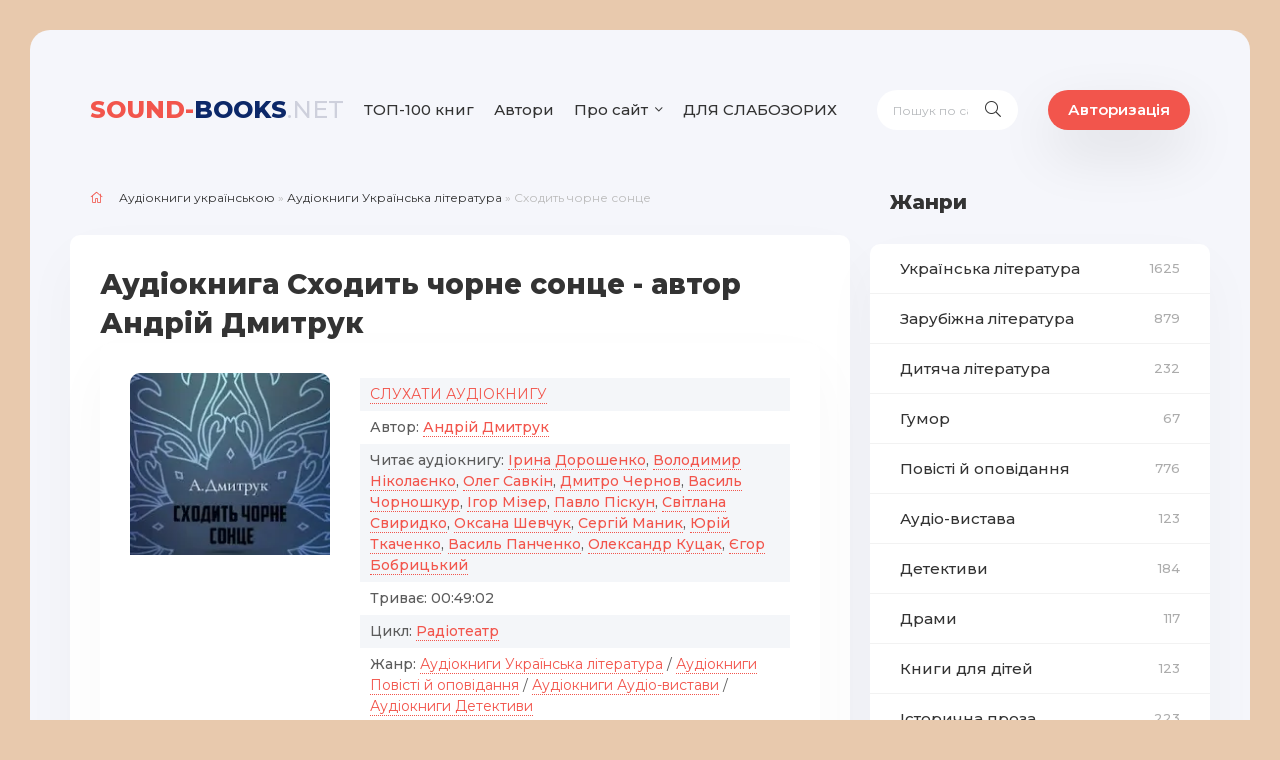

--- FILE ---
content_type: text/html; charset=utf-8
request_url: https://sound-books.net/ukrainska-literatura/1663-skhodyt-chorne-sonce.html
body_size: 15849
content:
<!DOCTYPE html>
<html lang="ua">
<head>
    <title>Аудіокнига Сходить чорне сонце - Андрій Дмитрук 🎶слухати онлайн українською</title>
<meta charset="utf-8">
<meta name="description" content="Слухати або скачати аудіокнигу🎶 - Сходить чорне сонце безкоштовно і без реєстрації. Автор: Андрій Дмитрук. Читає: Ірина Дорошенко, Володимир Ніколаєнко, Олег Савкін, Дмитро Чернов, Василь Чорношкур, Ігор Мізер, Павло Піскун, Світлана Свиридко, Оксана Шевчук, Сергій Маник, Юрій Ткаченко, Василь Панченко, Олександр Куцак, Єгор Бобрицький. Триває: 00:49:02. Аудіокниги Українською від Sound-Books.">
<meta name="keywords" content="Національної, спілки, України, Дмитрук, зняту, українські, відомі, виконують, Марке», Ліаруса, пригоди, «Чарівні, циклу, повісті, однойменної, мотивами, чорне, сонце», Андрій, «Сходить">
<meta name="generator" content="DataLife Engine (https://dle-news.ru)">
<meta name="robots" content="index,follow">
<meta name="news_keywords" content="Андрій Дмитрук, Ірина Дорошенко, Володимир Ніколаєнко, Олег Савкін, Дмитро Чернов, Василь Чорношкур, Ігор Мізер, Павло Піскун, Світлана Свиридко, Оксана Шевчук, Сергій Маник, Юрій Ткаченко, Василь Панченко, Олександр Куцак, Єгор Бобрицький">
<link rel="canonical" href="https://sound-books.net/ukrainska-literatura/1663-skhodyt-chorne-sonce.html">
<link rel="alternate" type="application/rss+xml" title="Аудіокниги Українською онлайн від Sound-Books.net RSS" href="https://sound-books.net/rss.xml">
<link rel="preconnect" href="https://sound-books.net/" fetchpriority="high">
<meta property="twitter:title" content="Аудіокнига Сходить чорне сонце - Андрій Дмитрук 🎶слухати онлайн українською">
<meta property="twitter:url" content="https://sound-books.net/ukrainska-literatura/1663-skhodyt-chorne-sonce.html">
<meta property="twitter:card" content="summary_large_image">
<meta property="twitter:image" content="https://sound-books.net/uploads/posts/2022-08/ezzrpufn4d.webp">
<meta property="twitter:description" content="Дмитрук Андрій Всеволодович — український письменник-фантаст і сценарист. Член Національної спілки кінематографістів України та Національної спілки письменників України. Звертаємо Вашу увагу на радіодраму «Сходить чорне сонце», зняту за мотивами однойменної повісті циклу «Чарівні пригоди Ліаруса та">
<meta property="og:type" content="article">
<meta property="og:site_name" content="Аудіокниги Українською онлайн від Sound-Books.net">
<meta property="og:title" content="Аудіокнига Сходить чорне сонце - Андрій Дмитрук 🎶слухати онлайн українською">
<meta property="og:url" content="https://sound-books.net/ukrainska-literatura/1663-skhodyt-chorne-sonce.html">
<meta property="og:image" content="https://sound-books.net/uploads/posts/2022-08/ezzrpufn4d.webp">
<meta property="og:description" content="Дмитрук Андрій Всеволодович — український письменник-фантаст і сценарист. Член Національної спілки кінематографістів України та Національної спілки письменників України. Звертаємо Вашу увагу на радіодраму «Сходить чорне сонце», зняту за мотивами однойменної повісті циклу «Чарівні пригоди Ліаруса та">

<!-- Google tag (gtag.js) -->
<script async src="https://www.googletagmanager.com/gtag/js?id=G-XQXLYJC4KW"></script>
<script>
  window.dataLayer = window.dataLayer || [];
  function gtag(){dataLayer.push(arguments);}
  gtag('js', new Date());

  gtag('config', 'G-XQXLYJC4KW');
</script>

 
	<meta name="viewport" content="width=device-width, initial-scale=1.0" />

<link  rel="icon" type="image/x-icon" href="/templates/news/images/favicon.png" />
<link  rel="shortcut icon" type="image/x-icon" href="/templates/news/images/favicon.png" />
	
    <link rel="stylesheet" type="text/css" href="/engine/classes/min/index.php?f=/templates/news/css/engine.css,/templates/news/css/styles.css" />
	<meta name="theme-color" content="#111">
	<link href="https://fonts.googleapis.com/css?family=Montserrat:400,500,600,800&display=swap&subset=cyrillic" rel="stylesheet">  
  
    
    </head>
  <body>

	<div class="wrap">
		<div class="wrap-main wrap-center">
			<header class="header fx-row fx-middle">
				<a href="/" class="logo nowrap"><span>Sound-</span>Books<span class="logo-domain">.net</span></a>
				<ul class="header-menu fx-row fx-start to-mob">
                    <li><a href="/top-100-audioknyg-nashogu-saitu.html">ТОП-100 книг</a></li>
                    <li><a href="/avtory.html">Автори</a></li>
                    <li class="submenu">
						<a href="#">Про сайт</a>
						<ul class="hidden-menu clearfix anim">
							<li><a href="/pro-proekt.html">Про нас</a></li>
							<li><a href="/?do=feedback">Написати нам</a></li>
                    <li><a href="/polityka-konfindeciinosti.html">Політика конфіндеційності</a></li>
						</ul>
					</li>
                    <li><a href="/index.php?action_skin_change=yes&skin_name=special" rel="nofollow">ДЛЯ СЛАБОЗОРИХ</a></li>

				</ul>
				<div class="search-wrap fx-1">
					<form id="quicksearch" method="post">
						<input type="hidden" name="do" value="search" />
						<input type="hidden" name="subaction" value="search" />
						<div class="search-box">
							<input id="story" name="story" placeholder="Пошук по сайту..." type="text" />
							<button type="submit" class="search-btn"><span class="fal fa-search"></span></button>
						</div>
					</form>
				</div>

				<div class="header-btn btn js-login">Авторизація</div>
				
				<div class="btn-menu hidden"><span class="fal fa-bars"></span></div>

			</header>
            
<!--              
                    <style>        @media screen and (min-width: 600px) {
      .reklama {display:none;margin-bottom:10px;margin-top:10px;}
      }    
            
            @media screen and (max-width: 600px) {
      .reklama1 {display:none;margin-bottom:10px;margin-top:10px;}
      }    
                       
            </style>  
 -->             
			<div class="cols fx-row">
				<main class="main fx-1">
					
					
					
					
                    
                    
                    
                    
                    <div class="speedbar nowrap"><span class="fal fa-home"></span><a href="https://sound-books.net/">Аудіокниги українською</a> » <a href="https://sound-books.net/ukrainska-literatura/">Аудіокниги Українська література</a> » Сходить чорне сонце</div>
<!--                     
                    
              <center><a target="_blank" class="reklama1" href="https://donatello.to/soundbooks/" rel="nofollow"><img src="/uploads/public_files/2022-12/1671187862_donat1.webp"/></a>
                            </center>
                
                <center> <a target="_blank" class="reklama" href="https://donatello.to/soundbooks/" rel="nofollow"><img src="/uploads/public_files/2022-12/donat2.webp"/></a>
                </center>

 -->
					<script type="application/ld+json">
        {
        "@context": "http://schema.org",
        "@type": "WebPage",
        "breadcrumb": "Головна - Аудіокниги Українська література / Аудіокниги Повісті й оповідання / Аудіокниги Аудіо-вистави / Аудіокниги Детективи - Андрій Дмитрук - Сходить чорне сонце",
        "mainEntity":{
        "@type": "Book",
        "author": "Андрій Дмитрук",
        "bookFormat": "http://schema.org/EBook",
        "datePublished": "26-08-2022, 11:32",
        "image": "https://sound-books.net/uploads/posts/2022-08/ezzrpufn4d.webp",
        "name": "Сходить чорне сонце",
        "description": "Дмитрук Андрій Всеволодович — український письменник-фантаст і сценарист. Член Національної спілки кінематографістів України та Національної спілки письменників України. Звертаємо Вашу увагу на радіодраму «Сходить чорне сонце», зняту за мотивами однойменної повісті циклу «Чарівні пригоди Ліаруса та Марке». Ролі виконують відомі українські артисти."                               
        }
        }
    </script>
<script type="application/ld+json">
        {
        "@context": "http://schema.org",        
        "@type": "Book",
        "author": "Андрій Дмитрук",
        "bookFormat": "http://schema.org/EBook",
        "datePublished": "26-08-2022, 11:32",
        "image": "https://sound-books.net/uploads/posts/2022-08/ezzrpufn4d.webp",
        "name": "Сходить чорне сонце",
        "description": "Дмитрук Андрій Всеволодович — український письменник-фантаст і сценарист. Член Національної спілки кінематографістів України та Національної спілки письменників України. Звертаємо Вашу увагу на радіодраму «Сходить чорне сонце», зняту за мотивами однойменної повісті циклу «Чарівні пригоди Ліаруса та Марке». Ролі виконують відомі українські артисти."
        }
    </script>

<div itemscope itemtype="http://schema.org/Product">

<article class="article">

	<div class="fmain sect-bg">

		<div class="fheader ignore-select">
			<h1 style="margin-bottom: 0px!important;">Аудіокнига Сходить чорне сонце - автор Андрій Дмитрук</h1>
			
            <div class="short-item" style="margin: 0px!important;">
	<div class="short-cols fx-row">
		<div class="short-img img-fit">
            
              
            
            <img src="/uploads/posts/2022-08/ezzrpufn4d.webp" alt="Сходить чорне сонце">
          
        
        </div>
    
		<div class="short-desc fx-1">
			<div class="short-text">
                
      <style>       
.ak-list {margin: 5px 0 6px 0;}
.ak-list li:nth-child(2n+1) {background-color: #f4f6f9;}
.ak-list li {line-height: 1.5; padding: 6px 10px 6px 10px; position: relative;}
.ak-list li > span:first-child {color: #939393; position: absolute; left: 35px; top: 6px; display: inline-block;}
.ak-list a {color: #f2554c; border-bottom: 1px dotted #f2554c;}
.ak-list a:hover {border-bottom-color: transparent;}
                </style>
                
              
<ul class="ak-list">
    
    <li>    <a href="#sluhay">СЛУХАТИ АУДІОКНИГУ</a>
			</li>
     <li><b>Автор:</b> <strong title="Переглянути всі книги цього автора"><a href="https://sound-books.net/xfsearch/avtor/%D0%B0%D0%BD%D0%B4%D1%80%D1%96%D0%B9%20%D0%B4%D0%BC%D0%B8%D1%82%D1%80%D1%83%D0%BA/">Андрій Дмитрук</a></strong></li>
<li><b>Читає аудіокнигу:</b> <strong title="Переглянути всі книги цього читача"><a href="https://sound-books.net/xfsearch/chitaet/%D1%96%D1%80%D0%B8%D0%BD%D0%B0%20%D0%B4%D0%BE%D1%80%D0%BE%D1%88%D0%B5%D0%BD%D0%BA%D0%BE/">Ірина Дорошенко</a>, <a href="https://sound-books.net/xfsearch/chitaet/%D0%B2%D0%BE%D0%BB%D0%BE%D0%B4%D0%B8%D0%BC%D0%B8%D1%80%20%D0%BD%D1%96%D0%BA%D0%BE%D0%BB%D0%B0%D1%94%D0%BD%D0%BA%D0%BE/">Володимир Ніколаєнко</a>, <a href="https://sound-books.net/xfsearch/chitaet/%D0%BE%D0%BB%D0%B5%D0%B3%20%D1%81%D0%B0%D0%B2%D0%BA%D1%96%D0%BD/">Олег Савкін</a>, <a href="https://sound-books.net/xfsearch/chitaet/%D0%B4%D0%BC%D0%B8%D1%82%D1%80%D0%BE%20%D1%87%D0%B5%D1%80%D0%BD%D0%BE%D0%B2/">Дмитро Чернов</a>, <a href="https://sound-books.net/xfsearch/chitaet/%D0%B2%D0%B0%D1%81%D0%B8%D0%BB%D1%8C%20%D1%87%D0%BE%D1%80%D0%BD%D0%BE%D1%88%D0%BA%D1%83%D1%80/">Василь Чорношкур</a>, <a href="https://sound-books.net/xfsearch/chitaet/%D1%96%D0%B3%D0%BE%D1%80%20%D0%BC%D1%96%D0%B7%D0%B5%D1%80/">Ігор Мізер</a>, <a href="https://sound-books.net/xfsearch/chitaet/%D0%BF%D0%B0%D0%B2%D0%BB%D0%BE%20%D0%BF%D1%96%D1%81%D0%BA%D1%83%D0%BD/">Павло Піскун</a>, <a href="https://sound-books.net/xfsearch/chitaet/%D1%81%D0%B2%D1%96%D1%82%D0%BB%D0%B0%D0%BD%D0%B0%20%D1%81%D0%B2%D0%B8%D1%80%D0%B8%D0%B4%D0%BA%D0%BE/">Світлана Свиридко</a>, <a href="https://sound-books.net/xfsearch/chitaet/%D0%BE%D0%BA%D1%81%D0%B0%D0%BD%D0%B0%20%D1%88%D0%B5%D0%B2%D1%87%D1%83%D0%BA/">Оксана Шевчук</a>, <a href="https://sound-books.net/xfsearch/chitaet/%D1%81%D0%B5%D1%80%D0%B3%D1%96%D0%B9%20%D0%BC%D0%B0%D0%BD%D0%B8%D0%BA/">Сергій Маник</a>, <a href="https://sound-books.net/xfsearch/chitaet/%D1%8E%D1%80%D1%96%D0%B9%20%D1%82%D0%BA%D0%B0%D1%87%D0%B5%D0%BD%D0%BA%D0%BE/">Юрій Ткаченко</a>, <a href="https://sound-books.net/xfsearch/chitaet/%D0%B2%D0%B0%D1%81%D0%B8%D0%BB%D1%8C%20%D0%BF%D0%B0%D0%BD%D1%87%D0%B5%D0%BD%D0%BA%D0%BE/">Василь Панченко</a>, <a href="https://sound-books.net/xfsearch/chitaet/%D0%BE%D0%BB%D0%B5%D0%BA%D1%81%D0%B0%D0%BD%D0%B4%D1%80%20%D0%BA%D1%83%D1%86%D0%B0%D0%BA/">Олександр Куцак</a>, <a href="https://sound-books.net/xfsearch/chitaet/%D1%94%D0%B3%D0%BE%D1%80%20%D0%B1%D0%BE%D0%B1%D1%80%D0%B8%D1%86%D1%8C%D0%BA%D0%B8%D0%B9/">Єгор Бобрицький</a></strong></li>
<li><b>Триває:</b> <strong>00:49:02</strong></li>
<li><b>Цикл:</b> <strong title="Переглянути всі книги цього циклу"><a href="https://sound-books.net/xfsearch/cikl/%D1%80%D0%B0%D0%B4%D1%96%D0%BE%D1%82%D0%B5%D0%B0%D1%82%D1%80/">Радіотеатр</a></strong></li>
    
<li><b>Жанр:</b> <a href="https://sound-books.net/ukrainska-literatura/">Аудіокниги Українська література</a> / <a href="https://sound-books.net/povisti-i-opovidannia/">Аудіокниги Повісті й оповідання</a> / <a href="https://sound-books.net/audio-vystava/">Аудіокниги Аудіо-вистави</a> / <a href="https://sound-books.net/detektyvy/">Аудіокниги Детективи</a></li>

   <li>    <a href="#" class="js-login">Додати в закладки на прослуховування</a>
			</li>
    
                    </ul>
<ul style="padding: 0px 6px 0px 6px;padding-bottom:20px;">   
      <li>   
     <div style="float:left;"><b>Рейтинг:</b>  5 (<span data-vote-num-id="1663">2</span> голосів) -   </div> 
           <div style="float:left;"><div data-ratig-layer-id='1663'>
	<div class="rating">
		<ul class="unit-rating">
		<li class="current-rating" style="width:100%;">100</li>
		<li><a href="#" title="Погано" class="r1-unit" onclick="doRate('1', '1663'); return false;">1</a></li>
		<li><a href="#" title="Задовільно" class="r2-unit" onclick="doRate('2', '1663'); return false;">2</a></li>
		<li><a href="#" title="Середньо" class="r3-unit" onclick="doRate('3', '1663'); return false;">3</a></li>
		<li><a href="#" title="Добре" class="r4-unit" onclick="doRate('4', '1663'); return false;">4</a></li>
		<li><a href="#" title="Відмінно" class="r5-unit" onclick="doRate('5', '1663'); return false;">5</a></li>
		</ul>
	</div>
</div></div> 
     </li>    
      
</ul>  
                
            
               
    <ul class="social-icons">
        <li>Поділитися:</li>        
<li><a class="social-icon-fb" href="https://www.facebook.com/sharer/sharer.php?u=https://sound-books.net/ukrainska-literatura/1663-skhodyt-chorne-sonce.html" target="_blank" rel="noopener, nofollow"></a></li>
<li><a class="social-icon-telegram" href="https://t.me/share/url?url=https://sound-books.net/ukrainska-literatura/1663-skhodyt-chorne-sonce.html&text=Сходить чорне сонце" target="_blank" rel="noopener, nofollow"></a></li>
        </ul>                
                            
            </div>
             
		</div>
	</div>
         
            
         <center>Ви зайшли щоб прослухати <strong>аудіокнигу Сходить чорне сонце!</strong> від  автора <b>Андрій Дмитрук</b>, читає її - <b>Ірина Дорошенко, Володимир Ніколаєнко, Олег Савкін, Дмитро Чернов, Василь Чорношкур, Ігор Мізер, Павло Піскун, Світлана Свиридко, Оксана Шевчук, Сергій Маник, Юрій Ткаченко, Василь Панченко, Олександр Куцак, Єгор Бобрицький</b></center>

            
            </div>
    <style>
.addd {
    margin: 20px 0 10px 0;
    background: #aa0f0f;
    border-radius: 10px;
    text-align: center;
    padding: 10px;
    color: #ffffff;
    font-size: 16px;
    font-weight: 600;
    text-decoration:none;
    display: inline-block;
}            
        .addd > a {color:white; text-decoration:none;} 
        .addd a:hover {color:white;text-decoration:none;}
              
            </style>   
            <div class="fdesc full-text video-box clearfix">
         
            <center><a href="https://sound-books.net/yak-zavantazhyty-audioknygu-na-sound-booksnet.html" target="_blank"><div class="addd">Інструкція, як завантажити аудіокнигу</div></a></center>
                
  <style>        @media screen and (min-width: 600px) {
      .reklama {display:none;}
      }    </style>


                
                <h2 id="sluhay">Плеєр для прослуховування аудіокниги Сходить чорне сонце:</h2>

                            <script src="//sound-books.net/engine/modules/playerjs/playerjs7.js" type="text/javascript"></script>
                <div id="player"></div>
                <script>
   var player = new Playerjs({id:"player", file:"https://sound-books.net/uploads/public_files/2023-01/2382-dmitruk-andryy-shodit-chorne-sonce.m3u"});
</script>
             
       <br>
                <center>Сподобалась аудіокнига? Не будь пасивним, прокоментуй і залиш відгук!</center>
<!--                  
                 <center> <a target="_blank" class="reklama" href="https://donatello.to/soundbooks/" rel="nofollow"><img src="/uploads/public_files/2022-12/donat2.webp"/></a>
                </center>
 -->               
                <h2>Опис аудіокниги Сходить чорне сонце:</h2>
                
                <p>Дмитрук Андрій Всеволодович — український письменник-фантаст і сценарист. Член Національної спілки кінематографістів України та Національної спілки письменників України.</p>
<p>Звертаємо Вашу увагу на радіодраму «Сходить чорне сонце», зняту за мотивами однойменної повісті циклу «Чарівні пригоди Ліаруса та Марке».</p>
<p>Ролі виконують відомі українські артисти.</p>
     <br>
                
                
   <center> <div class="ak-meta">
			<div class="ak-compl"></div>
		</div>    
              <center><a href="javascript:AddComplaint('1663', 'news')"><div class="addd">АГОВ! АУДІОКНИГА НЕ ПРАЦЮЄ!</div></a></center>     
                
            
            </div>

		<div class="short-tags nowrap ignore-select"><span class="fal fa-tag"></span><a href="https://sound-books.net/tags/%D0%B0%D0%BD%D0%B4%D1%80%D1%96%D0%B9%20%D0%B4%D0%BC%D0%B8%D1%82%D1%80%D1%83%D0%BA/">Андрій Дмитрук</a>, <a href="https://sound-books.net/tags/%D1%96%D1%80%D0%B8%D0%BD%D0%B0%20%D0%B4%D0%BE%D1%80%D0%BE%D1%88%D0%B5%D0%BD%D0%BA%D0%BE/">Ірина Дорошенко</a>, <a href="https://sound-books.net/tags/%D0%B2%D0%BE%D0%BB%D0%BE%D0%B4%D0%B8%D0%BC%D0%B8%D1%80%20%D0%BD%D1%96%D0%BA%D0%BE%D0%BB%D0%B0%D1%94%D0%BD%D0%BA%D0%BE/">Володимир Ніколаєнко</a>, <a href="https://sound-books.net/tags/%D0%BE%D0%BB%D0%B5%D0%B3%20%D1%81%D0%B0%D0%B2%D0%BA%D1%96%D0%BD/">Олег Савкін</a>, <a href="https://sound-books.net/tags/%D0%B4%D0%BC%D0%B8%D1%82%D1%80%D0%BE%20%D1%87%D0%B5%D1%80%D0%BD%D0%BE%D0%B2/">Дмитро Чернов</a>, <a href="https://sound-books.net/tags/%D0%B2%D0%B0%D1%81%D0%B8%D0%BB%D1%8C%20%D1%87%D0%BE%D1%80%D0%BD%D0%BE%D1%88%D0%BA%D1%83%D1%80/">Василь Чорношкур</a>, <a href="https://sound-books.net/tags/%D1%96%D0%B3%D0%BE%D1%80%20%D0%BC%D1%96%D0%B7%D0%B5%D1%80/">Ігор Мізер</a>, <a href="https://sound-books.net/tags/%D0%BF%D0%B0%D0%B2%D0%BB%D0%BE%20%D0%BF%D1%96%D1%81%D0%BA%D1%83%D0%BD/">Павло Піскун</a>, <a href="https://sound-books.net/tags/%D1%81%D0%B2%D1%96%D1%82%D0%BB%D0%B0%D0%BD%D0%B0%20%D1%81%D0%B2%D0%B8%D1%80%D0%B8%D0%B4%D0%BA%D0%BE/">Світлана Свиридко</a>, <a href="https://sound-books.net/tags/%D0%BE%D0%BA%D1%81%D0%B0%D0%BD%D0%B0%20%D1%88%D0%B5%D0%B2%D1%87%D1%83%D0%BA/">Оксана Шевчук</a>, <a href="https://sound-books.net/tags/%D1%81%D0%B5%D1%80%D0%B3%D1%96%D0%B9%20%D0%BC%D0%B0%D0%BD%D0%B8%D0%BA/">Сергій Маник</a>, <a href="https://sound-books.net/tags/%D1%8E%D1%80%D1%96%D0%B9%20%D1%82%D0%BA%D0%B0%D1%87%D0%B5%D0%BD%D0%BA%D0%BE/">Юрій Ткаченко</a>, <a href="https://sound-books.net/tags/%D0%B2%D0%B0%D1%81%D0%B8%D0%BB%D1%8C%20%D0%BF%D0%B0%D0%BD%D1%87%D0%B5%D0%BD%D0%BA%D0%BE/">Василь Панченко</a>, <a href="https://sound-books.net/tags/%D0%BE%D0%BB%D0%B5%D0%BA%D1%81%D0%B0%D0%BD%D0%B4%D1%80%20%D0%BA%D1%83%D1%86%D0%B0%D0%BA/">Олександр Куцак</a>, <a href="https://sound-books.net/tags/%D1%94%D0%B3%D0%BE%D1%80%20%D0%B1%D0%BE%D0%B1%D1%80%D0%B8%D1%86%D1%8C%D0%BA%D0%B8%D0%B9/">Єгор Бобрицький</a></div>



   
         

	</div>
	
	<!-- END FMAIN -->
	
	<div class="fcomms" id="full-comms">
		<form  method="post" name="dle-comments-form" id="dle-comments-form" ><!--noindex-->
<div class="add-comms sect-bg" id="add-comms">
	
	<div class="ac-inputs fx-row">
		<input type="text" maxlength="35" name="name" id="name" placeholder="Ім'я" />
		<input type="text" maxlength="35" name="mail" id="mail" placeholder="Ваш e-mail" />
	</div>
	
	<div class="ac-textarea"><div class="bb-editor"><textarea name="comments" id="comments" cols="70" rows="10"></textarea></div></div>
			
	
	<div class="ac-protect">
		
		
		<div class="form-item clearfix imp">
			<label>Введіть код з малюнка:</label>
			<div class="form-secur">
				<input type="text" name="sec_code" id="sec_code" placeholder="Впишіть код із зображення" maxlength="45" required /><a onclick="reload(); return false;" title="Натисніть на зображення, щоб оновити код, якщо він нерозбірливий" href="#"><span id="dle-captcha"><img src="/engine/modules/antibot/antibot.php" alt="Натисніть на зображення, щоб оновити код, якщо він нерозбірливий" width="160" height="80"></span></a>
			</div>
		</div>
		
	
	</div>
	
    <br>
	
	<div class="ac-submit">
		<button name="submit" type="submit">Додати відгук</button>
	</div>
	
</div>
<!--/noindex-->
		<input type="hidden" name="subaction" value="addcomment">
		<input type="hidden" name="post_id" id="post_id" value="1663"><input type="hidden" name="user_hash" value="5028beede5bd626f1c097523581c460435ee52c2"></form>
		
<div id="dle-ajax-comments"></div>

		<!--dlenavigationcomments-->
	</div>

	<div class="sect sect-popular sect-related ignore-select">
		<div class="sect-header fx-row fx-middle">
			<div class="sect-title fx-1 nowrap"><span class="fal fa-puzzle-piece"></span>Слухайте також:</div>
		</div>
		<div class="sect-content owl-carousel" id="owl-popular">
			<div class="tile-item">
	<a class="tile-img img-fit" href="https://sound-books.net/ukrainska-literatura/1886-orli-syn-orlyka.html">
		<div class="tile-desc">
			<div class="tile-title">Орлі, син Орлика</div>
		</div>
		<img src="/uploads/posts/2022-09/1659361978_sin-orlika.webp" alt="Орлі, син Орлика">
	</a>
</div><div class="tile-item">
	<a class="tile-img img-fit" href="https://sound-books.net/ukrainska-literatura/252-slukhanka-dlia-ukrainskoi-malechi.html">
		<div class="tile-desc">
			<div class="tile-title">Слуханка для української малечі</div>
		</div>
		<img src="/uploads/posts/2022-05/1593852418_dlya-ukrayinskoyi-malech.jpg" alt="Слуханка для української малечі">
	</a>
</div><div class="tile-item">
	<a class="tile-img img-fit" href="https://sound-books.net/ukrainska-literatura/819-dyvo-na-lotosi.html">
		<div class="tile-desc">
			<div class="tile-title">Диво на лотосі</div>
		</div>
		<img src="/uploads/posts/2022-07/1616508716_buddhism-meditation-music-01.webp" alt="Диво на лотосі">
	</a>
</div><div class="tile-item">
	<a class="tile-img img-fit" href="https://sound-books.net/ukrainska-literatura/2017-dytiachyi-kobzar.html">
		<div class="tile-desc">
			<div class="tile-title">Дитячий Кобзар</div>
		</div>
		<img src="/uploads/posts/2022-11/1666884041_kobzar.webp" alt="Дитячий Кобзар">
	</a>
</div><div class="tile-item">
	<a class="tile-img img-fit" href="https://sound-books.net/zarubizhna-literatura/1483-mii-pershyi-roman.html">
		<div class="tile-desc">
			<div class="tile-title">Мій перший роман</div>
		</div>
		<img src="/uploads/posts/2022-08/1636790054_pershiy-roman.webp" alt="Мій перший роман">
	</a>
</div><div class="tile-item">
	<a class="tile-img img-fit" href="https://sound-books.net/ukrainska-literatura/1158-svou-ukrainu-lubit.html">
		<div class="tile-desc">
			<div class="tile-title">Свою Україну любiть...</div>
		</div>
		<img src="/uploads/posts/2022-07/1625838954_petro-svoyu-ukrayinu-lyubit.webp" alt="Свою Україну любiть...">
	</a>
</div><div class="tile-item">
	<a class="tile-img img-fit" href="https://sound-books.net/ukrainska-literatura/216-efekt-vertera-ta-inshi-novely.html">
		<div class="tile-desc">
			<div class="tile-title">Ефект Вертера та інші новели</div>
		</div>
		<img src="/uploads/posts/2022-04/1587466120_vertera.jpg" alt="Ефект Вертера та інші новели">
	</a>
</div><div class="tile-item">
	<a class="tile-img img-fit" href="https://sound-books.net/ukrainska-literatura/1377-richka-geraklita.html">
		<div class="tile-desc">
			<div class="tile-title">Річка Геракліта</div>
		</div>
		<img src="/uploads/posts/2022-07/1632429781_geraklyta.webp" alt="Річка Геракліта">
	</a>
</div>
		</div>
	</div>


</article>
    <meta itemprop="name" content="Сходить чорне сонце" />

	<div itemprop="aggregateRating" itemscope="" itemtype="http://schema.org/AggregateRating">
	
		<meta itemprop="bestRating" content="5" />
		<meta itemprop="ratingValue" content="5" />
		<meta itemprop="ratingCount" content="<span data-vote-num-id="1663">2</span>" />
        <meta itemprop="worstRating" content="0">
        <link itemprop="image" content="https://sound-books.net/uploads/posts/2022-08/ezzrpufn4d.webp" />
	</div>
	
</div>
                    <br>
                    
					
					
				</main>

				<!-- END MAIN -->

				<aside class="sidebar">
                    <div class="side-bt">Жанри</div>
					<ul class="side-box side-nav to-mob">

                          <li><a href="/ukrainska-literatura/">Українська література <span>1625</span></a></li>
                            <li><a href="/zarubizhna-literatura/">Зарубіжна література <span>879</span></a></li>
                            <li><a href="/dytiacha-literatura/">Дитяча література <span>232</span></a></li>
                            <li><a href="/gumor/">Гумор <span>67</span></a></li>
							<li><a href="/povisti-i-opovidannia/">Повісті й оповідання <span>776</span></a></li>
						    <li><a href="/audio-vystava/">Аудіо-вистава <span>123</span></a></li>
                            <li><a href="/detektyvy/">Детективи <span>184</span></a></li>
                            <li><a href="/dramy/">Драми <span>117</span></a></li>
                            <li><a href="/knygy-dlia-ditei/">Книги для дітей <span>123</span></a></li>
                            <li><a href="/istorychna-proza/">Історична проза <span>223</span></a></li>
                            <li><a href="/knygy-pro-biznes/">Книги про бізнес <span>3</span></a></li>
                            <li><a href="/biografii/">Біографії <span>27</span></a></li>
                            <li><a href="/knygy-pro-viinu/">Книги про війну <span>46</span></a></li>
                            <li><a href="/mistyka/">Містика <span>47</span></a></li>
                            <li><a href="/zhakhy/">Жахи <span>72</span></a></li>
                            <li><a href="/suchasna-proza/">Сучасна проза <span>225</span></a></li>
                            <li><a href="/prygody/">Пригоди <span>184</span></a></li>
                            <li><a href="/roman/">Роман <span>518</span></a></li>
                            <li><a href="/kazka/">Казка <span>225</span></a></li>
                            <li><a href="/virshovani-tvory/">Віршовані твори <span>203</span></a></li>
                            <li><a href="/fantastyka/">Фантастика <span>306</span></a></li>
                            <li><a href="/fentezi/">Фентезі <span>89</span></a></li>
                            <li><a href="/samorozvytok/">Саморозвиток <span>54</span></a></li>
                            <li><a href="/p039iesa/">П'єса <span>58</span></a></li>
                            <li><a href="/zno/">Твори по ЗНО<span>62</span></a></li>
                        <li><a href="/inshe/">Інше <span>110</span></a></li>
                        <li><a href="/reklama/">Реклама<span>48</span></a></li>   
					</ul>
                    
 <!--                    
                    
      <div class="side-box side-subscribe">
						<div class="side-bt"><span class="fal fa-envelope"></span>Цікаве</div>
						<div class="side-bc search-box">
							<div class="side-subscribe-caption">
                              <center> <a target="_blank" href="https://donatello.to/soundbooks/" rel="nofollow"><img src="/uploads/public_files/2022-12/donat2.webp"/></a>
                </center></div>
						</div>
					</div>   
                  
  -->                   
                    			<div class="side-box to-mob">
						<div class="side-bt">Видатні українські письменники</div>
						<div class="side-bc">
<a class="side-item fx-row fx-middle" href="/biografii-pysmennykiv/1314-taras-shevchenko.html">
<div class="side-item-img img-fit"><img data-src="/uploads/posts/2022-07/shevchenko.webp" alt="Тарас Шевченко"></div>
<div class="side-item-title fx-1 anim">Тарас Шевченко</div>
</a>
<a class="side-item fx-row fx-middle" href="/biografii-pysmennykiv/1315-grygorii-skovoroda.html">
<div class="side-item-img img-fit"><img data-src="/uploads/posts/2022-07/144328.webp" alt="Григорій Сковорода"></div>
<div class="side-item-title fx-1 anim">Григорій Сковорода</div>
</a>                 
<a class="side-item fx-row fx-middle" href="/biografii-pysmennykiv/1316-lina-kostenko.html">
<div class="side-item-img img-fit"><img data-src="/uploads/posts/2022-07/lina_kostenko.webp" alt="Ліна Костенко"></div>
<div class="side-item-title fx-1 anim">Ліна Костенко</div>
</a>     
                            <a class="side-item fx-row fx-middle" href="/biografii-pysmennykiv/1317-ivan-franko.html">
<div class="side-item-img img-fit"><img data-src="/uploads/posts/2022-07/ivan_yakovych_franko.webp" alt="Іван Франко"></div>
<div class="side-item-title fx-1 anim">Іван Франко</div>
</a>    
                            
              <a class="side-item fx-row fx-middle" href="/biografii-pysmennykiv/1318-pavlo-tychyna.html">
<div class="side-item-img img-fit"><img data-src="/uploads/posts/2022-07/_116611359_7460.webp" alt="Павло Тичина"></div>
<div class="side-item-title fx-1 anim">Павло Тичина</div>
</a>                
                           
                   <a class="side-item fx-row fx-middle" href="/biografii-pysmennykiv/1319-vasyl-stus.html">
<div class="side-item-img img-fit"><img data-src="/uploads/posts/2022-07/220000_stus-_vilxne_radio_960x380_0.webp" alt="Василь Стус"></div>
<div class="side-item-title fx-1 anim">Василь Стус</div>
</a>                      
                            
                 <a class="side-item fx-row fx-middle" href="/biografii-pysmennykiv/1320-lesia-ukrainka.html">
<div class="side-item-img img-fit"><img data-src="/uploads/posts/2022-07/lesya-ukrainka-u-zvichnomu-odyazi-1024x830.webp" alt="Леся Українка"></div>
<div class="side-item-title fx-1 anim">Леся Українка</div>
</a>                        
                        
						</div>
					</div>
                    
                    <div class="side-box to-mob">
						<div class="side-bt">Цитата письменника</div>
						<div class="side-bc">
                           <p style="text-align: justify;"><b><div class="informer">
<a href="https://tsytaty.com/44597-franklin-d-ruzvelt.html" target="_blank"><div class="quote">Єдиною межею наших завтрашніх звершень стануть наші сьогоднішні сумніви.</div><div class="ltitle nowrap">© Франклін Д. Рузвельт.</div></a>
</div><div class="informer">
<a href="https://tsytaty.com/44594-vinsent-van-gog.html" target="_blank"><div class="quote">Якщо ваш внутрішній голос каже, що ви не можете малювати – малюйте якомога більше, тоді цей голос затихне.</div><div class="ltitle nowrap">© Вінсент Ван Гог.</div></a>
</div><div class="informer">
<a href="https://tsytaty.com/44590-mariia-sklodovska-kuri.html" target="_blank"><div class="quote">Важливо вірити, що талант нам дається не просто так – і що за будь-яку ціну його потрібно для чогось використовувати.</div><div class="ltitle nowrap">© Марія Склодовська-Кюрі.</div></a>
</div></b></p> 
						</div>
					</div>
                    
					<div class="side-box to-mob">
						<div class="side-bt">Комментарі</div>
						<div class="side-bc">
							<div class="lcomm js-comm">
	<a class="ltitle nowrap" href="https://sound-books.net/zarubizhna-literatura/2526-vdalogo-poluvannia.html">Вдалого полювання</a>
	<div class="lmeta">
		<div class="lav img-box js-avatar"><img src="/templates/news/dleimages/noavatar.png" alt="Гість Юлія"/></div>
		<div class="lname js-author">Гість Юлія</div>
		<div class="ldate">18.01.26</div>
	</div>
	<div class="ltext">Супер, дякую.</div>
</div><div class="lcomm js-comm">
	<a class="ltitle nowrap" href="https://sound-books.net/zarubizhna-literatura/1732-taiemnycia-krainy-sunyc.html">Таємниця країни суниць</a>
	<div class="lmeta">
		<div class="lav img-box js-avatar"><img src="/templates/news/dleimages/noavatar.png" alt="м.н."/></div>
		<div class="lname js-author">м.н.</div>
		<div class="ldate">14.01.26</div>
	</div>
	<div class="ltext">cool 67695225 +: гумор -:123459 хв 5945с</div>
</div><div class="lcomm js-comm">
	<a class="ltitle nowrap" href="https://sound-books.net/zarubizhna-literatura/1732-taiemnycia-krainy-sunyc.html">Таємниця країни суниць</a>
	<div class="lmeta">
		<div class="lav img-box js-avatar"><img src="/templates/news/dleimages/noavatar.png" alt="М. Н."/></div>
		<div class="lname js-author">М. Н.</div>
		<div class="ldate">11.01.26</div>
	</div>
	<div class="ltext">а також розділи дуже короткі... там по 123459 хв або 59,4с тож вимагаю щоб їх зробили довшими  Слава Україні! Героям слава  супер</div>
</div><div class="lcomm js-comm">
	<a class="ltitle nowrap" href="https://sound-books.net/zarubizhna-literatura/1732-taiemnycia-krainy-sunyc.html">Таємниця країни суниць</a>
	<div class="lmeta">
		<div class="lav img-box js-avatar"><img src="/templates/news/dleimages/noavatar.png" alt="м. н."/></div>
		<div class="lname js-author">м. н.</div>
		<div class="ldate">10.01.26</div>
	</div>
	<div class="ltext">крута, дуже крута книга! Але читач час від часу збивається...  А чому сонячний заєць не сказав що стане яйцем райцем? І що таке</div>
</div><div class="lcomm js-comm">
	<a class="ltitle nowrap" href="https://sound-books.net/zarubizhna-literatura/1099-duna.html">Дюна</a>
	<div class="lmeta">
		<div class="lav img-box js-avatar"><img src="/templates/news/dleimages/noavatar.png" alt="Іван"/></div>
		<div class="lname js-author">Іван</div>
		<div class="ldate">09.01.26</div>
	</div>
	<div class="ltext">Де друга половина книги?  Хто шукає продовження, то 23 та подальші розділи в аудіозаписі &quot;Муад&#039;Діб&quot;</div>
</div><div class="lcomm js-comm">
	<a class="ltitle nowrap" href="https://sound-books.net/zarubizhna-literatura/2293-garri-potter-i-filosofskyi-kamin.html">Гаррі Поттер і Філософський камінь</a>
	<div class="lmeta">
		<div class="lav img-box js-avatar"><img src="/templates/news/dleimages/noavatar.png" alt="Yarik"/></div>
		<div class="lname js-author">Yarik</div>
		<div class="ldate">09.01.26</div>
	</div>
	<div class="ltext">Чудова озвучка, постійно ходжу та слухаю Гаррі Поттера. Дуже Вам дякую за те, що читаєте з інтонацією!</div>
</div><div class="lcomm js-comm">
	<a class="ltitle nowrap" href="https://sound-books.net/zarubizhna-literatura/2804-peppi-dovgapanchokha.html">Пеппі Довгапанчоха</a>
	<div class="lmeta">
		<div class="lav img-box js-avatar"><img src="/templates/news/dleimages/noavatar.png" alt="Гість Світлана"/></div>
		<div class="lname js-author">Гість Світлана</div>
		<div class="ldate">08.01.26</div>
	</div>
	<div class="ltext">Це не просто аудіокнига, це радіоспектакль! Пані Ольга Гапа просто чарівниця! Дякую!</div>
</div><div class="lcomm js-comm">
	<a class="ltitle nowrap" href="https://sound-books.net/ukrainska-literatura/1051-zhorstoke-nebo.html">Жорстоке небо</a>
	<div class="lmeta">
		<div class="lav img-box js-avatar"><img src="/templates/news/dleimages/noavatar.png" alt="Qek"/></div>
		<div class="lname js-author">Qek</div>
		<div class="ldate">07.01.26</div>
	</div>
	<div class="ltext">20 хвилин описувати як захарович просипається з аритмією у серці а потім як він блює. Це якесь набвіжене графоманство.</div>
</div><div class="lcomm js-comm">
	<a class="ltitle nowrap" href="https://sound-books.net/zarubizhna-literatura/120-kinec-vichnosti.html">Кінець вічності</a>
	<div class="lmeta">
		<div class="lav img-box js-avatar"><img src="/templates/news/dleimages/noavatar.png" alt="Гість Володимир"/></div>
		<div class="lname js-author">Гість Володимир</div>
		<div class="ldate">07.01.26</div>
	</div>
	<div class="ltext">Люблю Азімова, довго ігнорував цю книгу бо не подобався опис книги, але несподівано виявилося непогано. Якщо подолаєте початок -</div>
</div><div class="lcomm js-comm">
	<a class="ltitle nowrap" href="https://sound-books.net/ukrainska-literatura/1084-argonavty-vsesvitu.html">Аргонавти Всесвіту</a>
	<div class="lmeta">
		<div class="lav img-box js-avatar"><img src="/templates/news/dleimages/noavatar.png" alt="Микола Цвик"/></div>
		<div class="lname js-author">Микола Цвик</div>
		<div class="ldate">07.01.26</div>
	</div>
	<div class="ltext">Дякую. Все чудово!</div>
</div><div class="lcomm js-comm">
	<a class="ltitle nowrap" href="https://sound-books.net/zarubizhna-literatura/2293-garri-potter-i-filosofskyi-kamin.html">Гаррі Поттер і Філософський камінь</a>
	<div class="lmeta">
		<div class="lav img-box js-avatar"><img src="/templates/news/dleimages/noavatar.png" alt="Germiona"/></div>
		<div class="lname js-author">Germiona</div>
		<div class="ldate">05.01.26</div>
	</div>
	<div class="ltext">Чудове аудіювання , слухати дуже цікаво!</div>
</div><div class="lcomm js-comm">
	<a class="ltitle nowrap" href="https://sound-books.net/zarubizhna-literatura/2612-451-gradus-za-farengeitom.html">451 градус за Фаренгейтом</a>
	<div class="lmeta">
		<div class="lav img-box js-avatar"><img src="/templates/news/dleimages/noavatar.png" alt="Віктор Борец"/></div>
		<div class="lname js-author">Віктор Борец</div>
		<div class="ldate">30.12.25</div>
	</div>
	<div class="ltext">Дякую за українську. Як приємно. І книга для мислячих</div>
</div><div class="lcomm js-comm">
	<a class="ltitle nowrap" href="https://sound-books.net/zarubizhna-literatura/2234-pro-myshei-i-ludei.html">Про мишей і людей</a>
	<div class="lmeta">
		<div class="lav img-box js-avatar"><img src="/templates/news/dleimages/noavatar.png" alt="Павло"/></div>
		<div class="lname js-author">Павло</div>
		<div class="ldate">27.12.25</div>
	</div>
	<div class="ltext">Неймовірна вистава!!!</div>
</div><div class="lcomm js-comm">
	<a class="ltitle nowrap" href="https://sound-books.net/zarubizhna-literatura/1254-vygnannia-do-pekla.html">Вигнання до пекла</a>
	<div class="lmeta">
		<div class="lav img-box js-avatar"><img src="/templates/news/dleimages/noavatar.png" alt="serhiiko"/></div>
		<div class="lname js-author">serhiiko</div>
		<div class="ldate">26.12.25</div>
	</div>
	<div class="ltext">Жахлива озвучка.</div>
</div><div class="lcomm js-comm">
	<a class="ltitle nowrap" href="https://sound-books.net/zarubizhna-literatura/2388-piatero-porosiat.html">П&#039;ятеро поросят</a>
	<div class="lmeta">
		<div class="lav img-box js-avatar"><img src="/templates/news/dleimages/noavatar.png" alt="Liza.Lioness"/></div>
		<div class="lname js-author">Liza.Lioness</div>
		<div class="ldate">24.12.25</div>
	</div>
	<div class="ltext">Цікава книга, дуже уважно треба слухати в самому кінці, як завжди у Агати Крісті))</div>
</div><div class="lcomm js-comm">
	<a class="ltitle nowrap" href="https://sound-books.net/ukrainska-literatura/911-sestry-richynski-knyga-1.html">Сестри Річинські. Книга 1</a>
	<div class="lmeta">
		<div class="lav img-box js-avatar"><img src="/templates/news/dleimages/noavatar.png" alt="Borislavka"/></div>
		<div class="lname js-author">Borislavka</div>
		<div class="ldate">21.12.25</div>
	</div>
	<div class="ltext">ФІлько а не ФільКО. Наголос на першому складі.</div>
</div><div class="lcomm js-comm">
	<a class="ltitle nowrap" href="https://sound-books.net/zarubizhna-literatura/1045-112263.html">11.22.63</a>
	<div class="lmeta">
		<div class="lav img-box js-avatar"><img src="/templates/news/dleimages/noavatar.png" alt="Юрій"/></div>
		<div class="lname js-author">Юрій</div>
		<div class="ldate">15.12.25</div>
	</div>
	<div class="ltext">Пане Євгене, завдяки Вам з головою занурюєшся в світ, збудований неперевершеним Стівеном Кінгом.   На мою думку, все співпало -</div>
</div><div class="lcomm js-comm">
	<a class="ltitle nowrap" href="https://sound-books.net/ukrainska-literatura/659-tygrolovy.html">Тигролови</a>
	<div class="lmeta">
		<div class="lav img-box js-avatar"><img src="/templates/news/dleimages/noavatar.png" alt="Гість Світлана"/></div>
		<div class="lname js-author">Гість Світлана</div>
		<div class="ldate">14.12.25</div>
	</div>
	<div class="ltext">Геніальний Іван Багряний і дивовижні його &quot;Тигролови&quot;! Неперевершеному Борисові Лободі уклінно дякую за таке щемне,</div>
</div><div class="lcomm js-comm">
	<a class="ltitle nowrap" href="https://sound-books.net/ukrainska-literatura/2582-iz-somogo-dna.html">Із сьомого дна</a>
	<div class="lmeta">
		<div class="lav img-box js-avatar"><img src="/templates/news/dleimages/noavatar.png" alt="gnom"/></div>
		<div class="lname js-author">gnom</div>
		<div class="ldate">12.12.25</div>
	</div>
	<div class="ltext">КНІГО 3/10 НО ОЗВІЧКА 10/10</div>
</div><div class="lcomm js-comm">
	<a class="ltitle nowrap" href="https://sound-books.net/fantastyka/2165-i-shcho-vono-take.html">І що воно таке?</a>
	<div class="lmeta">
		<div class="lav img-box js-avatar"><img src="/templates/news/dleimages/noavatar.png" alt="Михайло Пінчук"/></div>
		<div class="lname js-author">Михайло Пінчук</div>
		<div class="ldate">11.12.25</div>
	</div>
	<div class="ltext">Я на лікуванні  поранений і контузії мене вирубає пам&#039;ять я норм для всіх але я бачу що з головою не добре.і от аудіокниги</div>
</div>
						</div>
					</div>

				</aside>

				<!-- END SIDEBAR -->

			</div>
			
			<!-- END COLS -->
			
			<footer class="footer">
Всі аудіокниги взяті з відкритих джерел в інтернеті, ми не знаємо чи порушуємо Ваші права. Якщо ми порушили ВАШІ права на книгу, ви можете зв'язатись з нами <a href="/?do=feedback">ТУТ</a> або на пошту: <a href="/cdn-cgi/l/email-protection#caa3a4aca58ab9a5bfa4aee7a8a5a5a1b9e4a4afbe"><span class="__cf_email__" data-cfemail="ed84838b82ad9e82988389c08f8282869ec3838899">[email&#160;protected]</span></a>. Ми поважаємо права авторів і видалим всі матеріали, які їх порушують. При копіюванні матеріалів нашого сайту, вказувати автора книги ОБОВ'ЯЗКОВО!
               <br> <br>
                
                
				<span class="clouds_xsmall"><a href="https://sound-books.net/tags/%D1%94%D0%B2%D0%B3%D0%B5%D0%BD%20%D0%BF%D0%B5%D1%80%D0%B5%D0%BF%D0%B5%D0%BB%D0%B8%D1%86%D1%8F/" title="Знайдено публікацій: 32">Євген Перепелиця</a></span> <span class="clouds_xsmall"><a href="https://sound-books.net/tags/%D1%96%D0%B2%D0%B0%D0%BD%20%D1%84%D1%80%D0%B0%D0%BD%D0%BA%D0%BE/" title="Знайдено публікацій: 25">Іван Франко</a></span> <span class="clouds_medium"><a href="https://sound-books.net/tags/%D1%96%D0%B3%D0%BE%D1%80%20%D0%BC%D1%83%D1%80%D0%B0%D1%88%D0%BA%D0%BE/" title="Знайдено публікацій: 71">Ігор Мурашко</a></span> <span class="clouds_xsmall"><a href="https://sound-books.net/tags/%D0%B0%D0%B4%D0%B0%20%D1%80%D0%BE%D0%B3%D0%BE%D0%B2%D1%86%D0%B5%D0%B2%D0%B0/" title="Знайдено публікацій: 22">Ада Роговцева</a></span> <span class="clouds_xsmall"><a href="https://sound-books.net/tags/%D0%B0%D0%B9%D0%B7%D0%B5%D0%BA%20%D0%B0%D0%B7%D1%96%D0%BC%D0%BE%D0%B2/" title="Знайдено публікацій: 35">Айзек Азімов</a></span> <span class="clouds_xsmall"><a href="https://sound-books.net/tags/%D0%B0%D0%BD%D0%B4%D1%80%D1%96%D0%B9%20%D0%BF%D1%96%D1%81%D1%82%D1%83%D0%BD/" title="Знайдено публікацій: 32">Андрій Пістун</a></span> <span class="clouds_xsmall"><a href="https://sound-books.net/tags/%D0%B0%D1%80%D1%82%D1%83%D1%80%20%D0%BA%D0%BE%D0%BD%D0%B0%D0%BD%20%D0%B4%D0%BE%D0%B9%D0%BB/" title="Знайдено публікацій: 31">Артур Конан Дойл</a></span> <span class="clouds_large"><a href="https://sound-books.net/tags/%D0%B1%D0%BE%D1%80%D0%B8%D1%81%20%D0%BB%D0%BE%D0%B1%D0%BE%D0%B4%D0%B0/" title="Знайдено публікацій: 93">Борис Лобода</a></span> <span class="clouds_xsmall"><a href="https://sound-books.net/tags/%D0%B2%D0%B0%D1%81%D0%B8%D0%BB%D1%8C%20%D0%BC%D0%B0%D0%BD%D1%8C%D0%BA%D0%BE/" title="Знайдено публікацій: 39">Василь Манько</a></span> <span class="clouds_xsmall"><a href="https://sound-books.net/tags/%D0%B2%D0%BE%D0%BB%D0%BE%D0%B4%D0%B8%D0%BC%D0%B8%D1%80%20%D0%B2%D0%B8%D0%BD%D0%BD%D0%B8%D1%87%D0%B5%D0%BD%D0%BA%D0%BE/" title="Знайдено публікацій: 22">Володимир Винниченко</a></span> <span class="clouds_xsmall"><a href="https://sound-books.net/tags/%D0%B2%D1%96%D0%BA%D1%82%D0%BE%D1%80%20%D0%B4%D0%BE%D0%B1%D1%80%D1%8F%D0%BA/" title="Знайдено публікацій: 40">Віктор Добряк</a></span> <span class="clouds_medium"><a href="https://sound-books.net/tags/%D0%B3%D0%B0%D0%BB%D0%B8%D0%BD%D0%B0%20%D0%B4%D0%BE%D0%B2%D0%B3%D0%BE%D0%B7%D0%B2%D1%8F%D0%B3%D0%B0/" title="Знайдено публікацій: 69">Галина Довгозвяга</a></span> <span class="clouds_small"><a href="https://sound-books.net/tags/%D0%B3%D0%B0%D0%BB%D0%B8%D0%BD%D0%B0%20%D0%BA%D1%83%D1%82%D0%B0%D1%81%D0%B5%D0%B2%D0%B8%D1%87/" title="Знайдено публікацій: 42">Галина Кутасевич</a></span> <span class="clouds_xlarge"><a href="https://sound-books.net/tags/%D0%B3%D0%B0%D0%BB%D0%B8%D0%BD%D0%B0%20%D1%88%D1%83%D0%BC%D1%81%D1%8C%D0%BA%D0%B0/" title="Знайдено публікацій: 95">Галина Шумська</a></span> <span class="clouds_xsmall"><a href="https://sound-books.net/tags/%D0%BA%D0%BE%D0%BC%D0%BE%D1%80%D0%B0%20%D1%82%D0%B2%D0%BE%D1%80%D1%86%D1%8F/" title="Знайдено публікацій: 27">Комора Творця</a></span> <span class="clouds_xsmall"><a href="https://sound-books.net/tags/%D0%BA%D0%BE%D1%81%D1%82%D1%8F%D0%BD%D1%82%D0%B8%D0%BD%20%D1%81%D1%82%D0%B5%D0%BF%D0%B0%D0%BD%D0%BA%D0%BE%D0%B2/" title="Знайдено публікацій: 26">Костянтин Степанков</a></span> <span class="clouds_xsmall"><a href="https://sound-books.net/tags/%D0%BB%D0%B0%D1%80%D0%B8%D1%81%D0%B0%20%D1%83%D0%BB%D0%B0%D1%81%D0%BE%D0%B2%D1%81%D1%8C%D0%BA%D0%B0/" title="Знайдено публікацій: 25">Лариса Уласовська</a></span> <span class="clouds_large"><a href="https://sound-books.net/tags/%D0%BB%D0%B5%D1%81%D1%8C%20%D0%BF%D0%B5%D1%80%D0%B8%D1%81%D1%82%D0%B8%D0%B9/" title="Знайдено публікацій: 79">Лесь Перистий</a></span> <span class="clouds_xsmall"><a href="https://sound-books.net/tags/%D0%BB%D0%B5%D1%81%D1%8F%20%D1%83%D0%BA%D1%80%D0%B0%D1%97%D0%BD%D0%BA%D0%B0/" title="Знайдено публікацій: 27">Леся Українка</a></span> <span class="clouds_medium"><a href="https://sound-books.net/tags/%D0%BB%D1%96%D0%BB%D1%96%D1%8F%20%D0%BC%D0%B8%D1%80%D0%BE%D0%BD%D0%B5%D0%BD%D0%BA%D0%BE/" title="Знайдено публікацій: 76">Лілія Мироненко</a></span> <span class="clouds_xsmall"><a href="https://sound-books.net/tags/%D0%BC%D0%B0%D1%80%D0%BA%D0%BE%20%D0%B2%D0%BE%D0%B2%D1%87%D0%BE%D0%BA/" title="Знайдено публікацій: 26">Марко Вовчок</a></span> <span class="clouds_xsmall"><a href="https://sound-books.net/tags/%D0%BC%D0%B8%D0%BA%D0%BE%D0%BB%D0%B0%20%D0%BA%D0%BE%D0%B7%D1%96%D0%B9/" title="Знайдено публікацій: 39">Микола Козій</a></span> <span class="clouds_xsmall"><a href="https://sound-books.net/tags/%D0%BC%D0%B8%D1%85%D0%B0%D0%B9%D0%BB%D0%BE%20%D0%BA%D0%BE%D1%86%D1%8E%D0%B1%D0%B8%D0%BD%D1%81%D1%8C%D0%BA%D0%B8%D0%B9/" title="Знайдено публікацій: 24">Михайло Коцюбинський</a></span> <span class="clouds_small"><a href="https://sound-books.net/tags/%D0%BD%D0%B0%D0%B4%D1%96%D1%8F%20%D0%BA%D0%B0%D1%88%D0%BF%D0%B5%D1%80%D0%BE%D0%B2%D0%B5%D1%86%D1%8C%D0%BA%D0%B0/" title="Знайдено публікацій: 44">Надія Кашперовецька</a></span> <span class="clouds_xsmall"><a href="https://sound-books.net/tags/%D0%BE%D0%BB%D0%B5%D1%81%D1%8C%20%D0%B3%D0%BE%D0%BD%D1%87%D0%B0%D1%80/" title="Знайдено публікацій: 27">Олесь Гончар</a></span> <span class="clouds_xsmall"><a href="https://sound-books.net/tags/%D0%BE%D0%BB%D1%8C%D0%B3%D0%B0%20%D0%BB%D1%8F%D1%85/" title="Знайдено публікацій: 27">Ольга Лях</a></span> <span class="clouds_medium"><a href="https://sound-books.net/tags/%D0%BF%D0%B5%D1%82%D1%80%D0%BE%20%D0%BF%D0%B0%D0%BD%D1%87%D1%83%D0%BA/" title="Знайдено публікацій: 74">Петро Панчук</a></span> <span class="clouds_xsmall"><a href="https://sound-books.net/tags/%D1%80%D0%B5%D0%B9%20%D0%B1%D1%80%D0%B5%D0%B4%D0%B1%D0%B5%D1%80%D1%96/" title="Знайдено публікацій: 23">Рей Бредбері</a></span> <span class="clouds_small"><a href="https://sound-books.net/tags/%D1%80%D0%BE%D0%B1%D0%B5%D1%80%D1%82%20%D1%88%D0%B5%D0%BA%D0%BB%D1%96/" title="Знайдено публікацій: 43">Роберт Шеклі</a></span> <span class="clouds_large"><a href="https://sound-books.net/tags/%D1%80%D1%83%D1%81%D0%BB%D0%B0%D0%BD%20%D0%B0%D0%BB%D0%B5%D0%BA%D1%81%D1%96%D1%8E%D0%BA/" title="Знайдено публікацій: 78">Руслан Алексіюк</a></span> <span class="clouds_xsmall"><a href="https://sound-books.net/tags/%D1%81%D0%B2%D1%96%D1%82%D0%BB%D0%B0%D0%BD%D0%B0%20%D0%B3%D0%BE%D1%80%D0%BB%D0%BE%D0%B2%D0%B0/" title="Знайдено публікацій: 23">Світлана Горлова</a></span> <span class="clouds_xsmall"><a href="https://sound-books.net/tags/%D1%81%D0%B2%D1%96%D1%82%D0%BB%D0%B0%D0%BD%D0%B0%20%D0%B4%D0%BC%D0%B8%D1%82%D1%80%D0%B5%D0%BD%D0%BA%D0%BE/" title="Знайдено публікацій: 30">Світлана Дмитренко</a></span> <span class="clouds_xsmall"><a href="https://sound-books.net/tags/%D1%81%D0%B5%D1%80%D0%B3%D1%96%D0%B9%20%D0%BC%D0%BE%D1%81%D0%BA%D0%B0%D0%BB%D0%B5%D0%BD%D0%BA%D0%BE/" title="Знайдено публікацій: 29">Сергій Москаленко</a></span> <span class="clouds_xsmall"><a href="https://sound-books.net/tags/%D1%81%D1%82%D1%96%D0%B2%D0%B5%D0%BD%20%D0%BA%D1%96%D0%BD%D0%B3/" title="Знайдено публікацій: 38">Стівен Кінг</a></span> <span class="clouds_large"><a href="https://sound-books.net/tags/%D1%82%D0%B0%D1%80%D0%B0%D1%81%20%D1%88%D0%B5%D0%B2%D1%87%D0%B5%D0%BD%D0%BA%D0%BE/" title="Знайдено публікацій: 77">Тарас Шевченко</a></span> <span class="clouds_medium"><a href="https://sound-books.net/tags/%D1%82%D0%B0%D1%97%D1%81%D1%96%D1%8F%20%D0%B4%D1%80%D1%83%D0%B6%D0%B8%D0%BD%D0%BE%D0%B2%D0%B8%D1%87/" title="Знайдено публікацій: 71">Таїсія Дружинович</a></span> <span class="clouds_small"><a href="https://sound-books.net/tags/%D1%82%D0%B5%D1%82%D1%8F%D0%BD%D0%B0%20%D0%B4%D1%8E%D0%BF%D1%96%D0%BD%D0%B0/" title="Знайдено публікацій: 46">Тетяна Дюпіна</a></span> <span class="clouds_small"><a href="https://sound-books.net/tags/%D1%83%D0%BA%D1%80%D0%B0%D1%97%D0%BD%D1%81%D1%8C%D0%BA%D0%B0%20%D0%BD%D0%B0%D1%80%D0%BE%D0%B4%D0%BD%D0%B0%20%D0%BA%D0%B0%D0%B7%D0%BA%D0%B0/" title="Знайдено публікацій: 45">Українська народна казка</a></span> <span class="clouds_large"><a href="https://sound-books.net/tags/%D1%85%D0%B0%D1%80%D0%B0%D0%BA%D1%82%D0%B5%D1%80%D0%BD%D0%B8%D0%BA/" title="Знайдено публікацій: 79">Характерник</a></span> <span class="clouds_xsmall"><a href="https://sound-books.net/tags/%D1%8E%D1%80%D1%96%D0%B9%20%D1%81%D1%83%D1%88%D0%BA%D0%BE/" title="Знайдено публікацій: 27">Юрій Сушко</a></span><div class="tags_more"><a href="https://sound-books.net/tags/">Показати всі теґи</a></div>
				<div class="footer-conter">
</div>
  
                
			</footer>
			
			<!-- END FOOTER -->
			
		</div>

		<!-- END WRAP-MAIN -->

	</div>
	
	<!-- END WRAP -->

<!--noindex-->



<div class="login-box not-logged hidden">
	<div class="login-close"><span class="fal fa-times"></span></div>
	<form method="post">
		<div class="login-title title">Авторизація</div>
<div class="login-avatar"><span class="fal fa-user"></span></div>
<div class="login-input"><input type="text" name="login_name" id="login_name" placeholder="Ваш логін"/></div>
<div class="login-input"><input type="password" name="login_password" id="login_password" placeholder="Ваш пароль" /></div>
<div class="login-check">
<label for="login_not_save">
<input type="checkbox" name="login_not_save" id="login_not_save" value="1"/>
<span>Запам'ятати</span>
</label>
</div>
<div class="login-btn"><button onclick="submit();" type="submit" title="Вхід">Увійти на сайт</button></div>
<input name="login" type="hidden" id="login" value="submit" />
<div class="login-btm fx-row">
<a href="/?do=register" class="log-register">Реєстрація</a>
<a href="https://sound-books.net/index.php?do=lostpassword">Відновити пароль</a>
</div>
<div class="login-soc-title">Або увійти через</div>
		<div class="login-soc-btns">
			
			
			
			
			
			
		</div>
	</form>
</div>

<!--/noindex-->
   

<script data-cfasync="false" src="/cdn-cgi/scripts/5c5dd728/cloudflare-static/email-decode.min.js"></script><script src="/engine/classes/min/index.php?g=general&amp;v=24mgg"></script>
<script src="/engine/classes/min/index.php?f=engine/classes/js/jqueryui.js,engine/classes/js/dle_js.js,engine/classes/js/lazyload.js,engine/editor/jscripts/tiny_mce/tinymce.min.js&amp;v=24mgg" defer></script>
<script type="application/ld+json">{"@context":"https://schema.org","@graph":[{"@type":"BreadcrumbList","@context":"https://schema.org/","itemListElement":[{"@type":"ListItem","position":1,"item":{"@id":"https://sound-books.net/","name":"Аудіокниги українською"}},{"@type":"ListItem","position":2,"item":{"@id":"https://sound-books.net/ukrainska-literatura/","name":"Аудіокниги Українська література"}},{"@type":"ListItem","position":3,"item":{"@id":"https://sound-books.net/ukrainska-literatura/1663-skhodyt-chorne-sonce.html","name":"Сходить чорне сонце"}}]}]}</script>
 <script src="/templates/news/js/libs.js"></script>
<script>
<!--
var dle_root       = '/';
var dle_admin      = '';
var dle_login_hash = '5028beede5bd626f1c097523581c460435ee52c2';
var dle_group      = 5;
var dle_link_type  = 1;
var dle_skin       = 'news';
var dle_wysiwyg    = 0;
var dle_min_search = '4';
var dle_act_lang   = ["Так", "Ні", "Увести", "Скасувати", "Зберегти", "Видалити", "Завантаження. Будь ласка, зачекайте..."];
var menu_short     = 'Швидке редагування';
var menu_full      = 'Повне редагування';
var menu_profile   = 'Перегляд профілю';
var menu_send      = 'Надіслати повідомлення';
var menu_uedit     = 'Адмінцентр';
var dle_info       = 'Інформація';
var dle_confirm    = 'Підтвердження';
var dle_prompt     = 'Уведення інформації';
var dle_req_field  = ["Заповніть поле з ім’ям", "Заповніть поле з повідомленням", "Заповніть поле з темою повідомлення"];
var dle_del_agree  = 'Ви певні, що хочете видалити? Цю дію неможливо буде скасувати';
var dle_spam_agree = 'Ви певні, що хочете позначити користувача як спамера? Це призведе до видалення всіх його коментарів';
var dle_c_title    = 'Надсилання скарги';
var dle_complaint  = 'Зазначте текст Вашої скарги для адміністрації:';
var dle_mail       = 'Ваша адреса е-пошти:';
var dle_big_text   = 'Виділено завеликий клаптик тексту.';
var dle_orfo_title = 'Зазначте коментар для адміністрації до знайденої помилки на сторінці:';
var dle_p_send     = 'Надіслати';
var dle_p_send_ok  = 'Сповіщення вдало надіслано';
var dle_save_ok    = 'Зміни вдало збережено. Оновити сторінку?';
var dle_reply_title= 'Відповідь на коментар';
var dle_tree_comm  = '0';
var dle_del_news   = 'Видалити статтю';
var dle_sub_agree  = 'Ви певні, що хочете підписатися на коментарі до цієї публікації?';
var dle_unsub_agree  = 'Ви дійсно хочете відписатися від коментарів до даної публікації?';
var dle_captcha_type  = '0';
var dle_share_interesting  = ["Поділитися посиланням на виділений текст", "Твіттер", "Facebook", "Вконтакті", "Пряме посилання:", "Натисніть правою клавішею миші і виберіть «Копіювати посилання»"];
var DLEPlayerLang     = {prev: 'Попередній',next: 'Наступний',play: 'Відтворити',pause: 'Пауза',mute: 'Вимкнути звук', unmute: 'Увімкнути звук', settings: 'Налаштування', enterFullscreen: 'На повний екран', exitFullscreen: 'Вимкнути повноекранний режим', speed: 'Швидкість', normal: 'Звичайна', quality: 'Якість', pip: 'Режим PiP'};
var DLEGalleryLang    = {CLOSE: 'Закрити (Esc)', NEXT: 'Наступне зображення', PREV: 'Попереднє зображення', ERROR: 'Увага! Виявлено помилку', IMAGE_ERROR: 'Не вдалося завантажити зображення', TOGGLE_SLIDESHOW: 'Перегляд слайд-шоу (пропуск)',TOGGLE_FULLSCREEN: 'Повноекранний режим', TOGGLE_THUMBS: 'Увімкнути / вимкнути зменшені копії', ITERATEZOOM: 'Збільшити / Зменшити', DOWNLOAD: 'Завантажити зображення' };
var DLEGalleryMode    = 1;
var DLELazyMode       = 1;
var allow_dle_delete_news   = false;
var dle_search_delay   = false;
var dle_search_value   = '';
jQuery(function($){
					setTimeout(function() {
						$.get(dle_root + "engine/ajax/controller.php?mod=adminfunction", { 'id': '1663', action: 'newsread', user_hash: dle_login_hash });
					}, 5000);
				$('#dle-comments-form').submit(function() {
					if( $('#comments-image-uploader').data('files') == 'selected' ) {
						$('#comments-image-uploader').plupload('start');
					} else {
						doAddComments();
					}
					return false;
				});
FastSearch();
});
//-->
</script>


<script
  type="text/javascript"
  src="//pl28184337.effectivegatecpm.com/a8/ba/36/a8ba36b7373978184237906b24b3255a.js"
></script>
<script defer src="https://static.cloudflareinsights.com/beacon.min.js/vcd15cbe7772f49c399c6a5babf22c1241717689176015" integrity="sha512-ZpsOmlRQV6y907TI0dKBHq9Md29nnaEIPlkf84rnaERnq6zvWvPUqr2ft8M1aS28oN72PdrCzSjY4U6VaAw1EQ==" data-cf-beacon='{"version":"2024.11.0","token":"892d872df8174f10a3dcd6f4a3e4c262","r":1,"server_timing":{"name":{"cfCacheStatus":true,"cfEdge":true,"cfExtPri":true,"cfL4":true,"cfOrigin":true,"cfSpeedBrain":true},"location_startswith":null}}' crossorigin="anonymous"></script>
</body>
</html>
<!-- DataLife Engine Copyright SoftNews Media Group (https://dle-news.ru) -->
